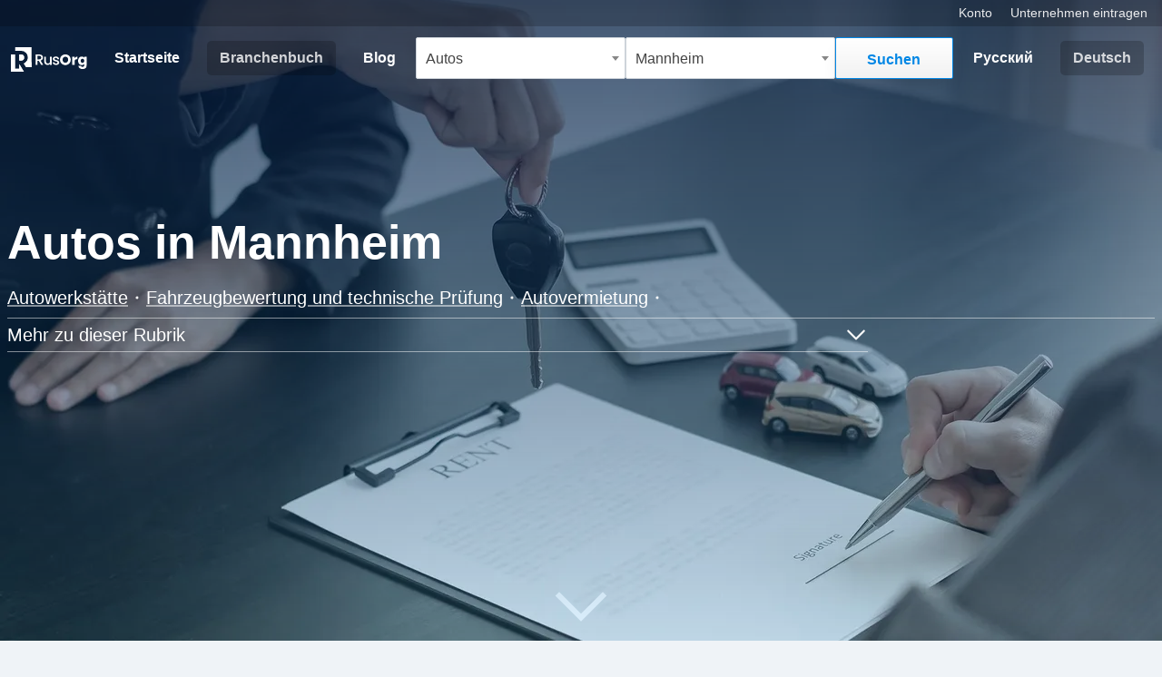

--- FILE ---
content_type: text/html; charset=UTF-8
request_url: https://rusorg.de/c/32/327/de/
body_size: 10701
content:
<!DOCTYPE html>
<html lang="de">
<head>
	<title>Autos in Mannheim - RusOrg.de</title>
	<base href="https://rusorg.de/">
	<meta charset="utf-8">
	<meta name='geo.country' content='DE'>
		<meta name="robots" content="index,follow,max-image-preview:large">
	<meta name="description" content=" in Mannheim">
	<meta name="viewport" content="width=device-width,initial-scale=1">
	<meta name="google-site-verification" content="VClnbrKo83-Q1OEn8_LbDQvjUJssMatOU2jdQsO2kq4" />
	<meta name='ir-site-verification-token' value='-1500841771'>
	            <link rel="canonical" href="https://rusorg.de/c/32/327/de/">
            <link rel="alternate" href="https://rusorg.de/c/32/327/" hreflang="ru" />
            <link rel="alternate" href="https://rusorg.de/c/32/327/de/" hreflang="de" />
            <link rel="alternate" href="https://rusorg.de/c/32/327/" hreflang="x-default" />
            <link rel="icon" href="https://rusorg.de/img/favicon/favicon.ico?v=2" type="image/x-icon">
<link rel="apple-touch-icon" sizes="180x180" href="https://rusorg.de/img/favicon/apple-touch-icon.png?v=2">
<link rel="icon" type="image/png" sizes="32x32" href="https://rusorg.de/img/favicon/favicon-32x32.png?v=2">
<link rel="icon" type="image/png" sizes="16x16" href="https://rusorg.de/img/favicon/favicon-16x16.png?v=2">
<link rel="manifest" href="https://rusorg.de/img/favicon/site.webmanifest">
<link rel="mask-icon" href="https://rusorg.de/img/favicon/safari-pinned-tab.svg" color="#5bbad5">
<meta name="msapplication-TileColor" content="#0182dd">
<meta name="theme-color" content="#0182dd">	<meta property="og:title" content="Autos in Mannheim" />
	<meta property="og:description" content=" in Mannheim" />
		<meta property="og:image" content="https://rusorg.de/img/categories/32/32-640w.webp" />
		<meta property="og:url" content="https://rusorg.de/c/32/327/de/" />
	<meta property="og:type" content="website" />
<!--    <link rel="stylesheet" id="silktide-consent-manager-css" href="cookie/silktide-consent-manager.css">-->
    	<link rel="stylesheet" href="css/bootstrap/bootstrap-custom.min.css?v30">
	<link rel="preload" href="css/base.min.css?v33" as="style" onload="this.rel='stylesheet'"><noscript><link rel="stylesheet" href="css/base.min.css?v33"></noscript><link rel="preload" href="css/header.min.css?v66" as="style" onload="this.rel='stylesheet'"><noscript><link rel="stylesheet" href="css/header.min.css?v66"></noscript><link rel="preload" href="css/org-common.min.css?v6" as="style" onload="this.rel='stylesheet'"><noscript><link rel="stylesheet" href="css/org-common.min.css?v6"></noscript><link rel="preload" href="css/pages/catalog.min.css?v10" as="style" onload="this.rel='stylesheet'"><noscript><link rel="stylesheet" href="css/pages/catalog.min.css?v10"></noscript><link rel="preload" href="css/colors.min.css?v5" as="style" onload="this.rel='stylesheet'"><noscript><link rel="stylesheet" href="css/colors.min.css?v5"></noscript>		<script defer src="js/nav.min.js"></script>
    <!-- Google Tag Manager -->
<script>(function(w,d,s,l,i){w[l]=w[l]||[];w[l].push({'gtm.start':
            new Date().getTime(),event:'gtm.js'});var f=d.getElementsByTagName(s)[0],
        j=d.createElement(s),dl=l!='dataLayer'?'&l='+l:'';j.async=true;j.src=
        'https://www.googletagmanager.com/gtm.js?id='+i+dl;f.parentNode.insertBefore(j,f);
    })(window,document,'script','dataLayer','GTM-TQRD94');</script>
<!-- End Google Tag Manager -->
	<script src="https://code.jquery.com/jquery-3.7.1.min.js" integrity="sha256-/JqT3SQfawRcv/BIHPThkBvs0OEvtFFmqPF/lYI/Cxo=" crossorigin="anonymous"></script>
    	<script src="js/select2-custom.min.js?v3"></script>
	</head><body class="c-page" >
<!-- Google Tag Manager (noscript) -->
<noscript><iframe src="https://www.googletagmanager.com/ns.html?id=GTM-TQRD94"
                  height="0" width="0" style="display:none;visibility:hidden"></iframe></noscript>
<!-- End Google Tag Manager (noscript) -->
<header><div data-nosnippet id="top" class="bg-transparent-2 container-fluid">
	<div class="row d-flex align-items-center">
		<div class="col py-1 px-md-2 px-1 d-md-block d-none">
			<ul class="navbar-nav align-items-end px-2">
				<li class="nav-item fs-0875">
					<a href="https://rusorg.de/user/" class="me-3">
						<span>Konto</span>
					</a>
					<a href="https://rusorg.de/about-c/de/">
						<span>Unternehmen eintragen</span>
					</a>
				</li>
			</ul>
		</div>
	</div>
</div><nav class="navbar navbar-expand-lg navbar-light">
	<div class="header-navbar-container container-fluid py-md-2">
		<a class="navbar-brand me-2" href="https://rusorg.de/">
			<div class="d-block d-md-none">
								<img 
					 height="40" 
					 width="33" 
					 class="img-fluid" 
					 src="https://rusorg.de/img/logo/logo-bildmarke-white.svg" 
					 alt="RusOrg.de">
							</div>
			<div class="d-md-block d-none">
				<img 
					 height="60" 
					 width="179" 
					 class="img-fluid" 
					 src="https://rusorg.de/img/logo/logo_white.svg" 
					 alt="RusOrg.de">
			</div>
		</a>
		<a class="mobile-search" href="#" data-bs-toggle="collapse" data-bs-target="#mobile-search-collapse" aria-controls="mobile-search-collapse" aria-expanded="false" aria-label="Открыть поиск">
	<div id="search" class="flex-grow-1 rounded-1 pe-1 text-truncate">
		<span id="search-placeholder">Wonach suchen Sie?</span>
	</div>
	<div class="d-flex align-items-center">
		<svg xmlns="http://www.w3.org/2000/svg" viewBox="0 0 24 24" width="22" height="22">
			<circle cx="10" cy="10" r="6" stroke="#FFFFFF" stroke-width="2" fill="none"/>
			<line x1="14" y1="14" x2="20" y2="20" stroke="#FFFFFF" stroke-width="2"/>
		</svg>
	</div>
</a>		<button 
				class="custom-navbar-toggler" 
				type="button" 
				data-bs-toggle="collapse" 
				data-bs-target="#navbarNav" 
				aria-controls="navbarNav" 
				aria-expanded="false" 
				aria-label="Toggle navigation">
			<div class="custom-navbar-toggler-icon">
				<div></div>
			</div>
		</button>
		<div class="collapse navbar-collapse" id="navbarNav">
			<ul class="navbar-nav navbar-nav-border-bottom py-2"> <li class="nav-item"> <a class="nav-link " aria-current="page" href="https://rusorg.de/de/"> <span>Startseite</span> </a> </li> <li class="nav-item"> <a class="nav-link  active" href="https://rusorg.de/c/de/"> <span>Branchenbuch</span> </a> </li> <li class="nav-item d-md-none d-block"> <a class="nav-link " href="https://rusorg.de/search/de/"> <span>Suche anhand von Namen</span> </a> </li> <li class="nav-item d-md-none d-block"> <a class="nav-link " href="https://rusorg.de/about/de/"> <span>Über Webseite</span> </a> </li> <li class="nav-item"> <a class="nav-link " href="https://rusorg.de/blog/de/"> <span>Blog</span> </a> </li> </ul> <ul class="navbar-nav navbar-nav-border-bottom mt-1 d-block d-md-none py-2"> <li class="px-2 opacity-75 text-white fs-0875 mb-1"> Für Inhaber </li> <li class="nav-item"> <a class="nav-link " href="https://rusorg.de/user/"><span>Unternehmen eintragen</span></a> </li> <li class="nav-item"> <a class="nav-link " href="https://rusorg.de/user/"><span>Konto</span></a> </li> <li class="nav-item"> <a class="nav-link " href="https://rusorg.de/about-c/"><span>Über Projekt</span></a> </li> <li class="nav-item"> <a class="nav-link " href="https://rusorg.de/contact/"><span>Kontakt</span></a> </li> </ul>  <div class="d-md-none d-block mt-2">  <ul class="navbar-nav d-flex flex-row align-items-center justify-content-center"> <li class="nav-item"> <a rel="alternate" hreflang="ru" title="Auf russische Sprache umschalten" class="nav-link " href="https://rusorg.de/c/32/327/"><span>Русский</span></a> </li> <li class="nav-item"> <a rel="alternate" hreflang="de" title="Переключить на немецкий язык" class="nav-link active disabled" href="https://rusorg.de/c/32/327/de/"><span>Deutsch</span></a> </li> </ul>  </div> 		</div>
				<div class="collapse navbar-collapse mobile-search-collapse w-100" id="mobile-search-collapse">
			<form class="d-flex flex-md-row flex-column mt-md-0 mt-2 w-100" action="./" method="GET">
				<div class="mb-md-0 mb-1 w-100">
	<select class="select2-select text-truncate" id="categories" name="cat_id" required>
					<option value="32" selected="selected">Autos</option>
			</select>
</div>
<div class="mb-md-0 mb-1 w-100">
	<select class="select2-select text-truncate" id="places" name="city_id">
				<option value="327">Mannheim</option>
			</select>
</div>
<div>
	<input type="hidden" name="lang" value="de">
	<input type="hidden" name="type" id="type" value="">
	<input type="hidden" name="org_id" id="org_id" value="">
	<button class="c-btn c-btn-m c-btn-white search-btn" type="submit" name="submit" value="search">
		<span>Suchen</span>
	</button>
</div>
<script>
$(document).ready(function() {
	var current_lang = "de";
	var placeholder_category = current_lang === "de" ? "Rubrik oder Name auswählen" : "Выберите рубрику, название или имя";
	var placeholder_place = current_lang === "de" ? "Ort auswählen " : "Выберите город";
	
    $('#categories').select2({
        placeholder: placeholder_category,
        ajax: {
            url: "modules/search/ajax-categories.php?v69",
            dataType: "json",
            delay: 250,
            data: function (e) {
                return { 
                    q: e.term || '',
					lang: current_lang
                };
            },
            processResults: function (e) {
                return { results: e };
            },
            //cache: true,
			cache: !0,
            error: function(xhr, status, error) {
                console.log('Error:', status, error);
                console.log('Response:', xhr.responseText);
            }
        },
        minimumInputLength: 0,
        templateResult: formatResult,
        templateSelection: formatSelection,
		escapeMarkup: function (markup) { return markup; }
    });
	$("#places").select2({
		placeholder: placeholder_place,
		ajax: {
			url: "modules/search/ajax-places.php?v11",
			dataType: "json",
			delay: 250,
            data: function (e) {
                return { 
                    q: e.term || '',
					lang: current_lang
                };
            },
			processResults: function (e) {
				return { results: e };
			},
			//cache: true,
			cache: !0,
            error: function(xhr, status, error) {
                console.log('Error:', status, error);
                console.log('Response:', xhr.responseText);
            }
		},
		minimumInputLength: 0,
	});

    function formatResult(item) {
        if (!item.id) {
            return item.text;
        }

       	var $result = $('<div>' + item.text + '</div>');
        if (item.type === 'ORG' && item.subtitle) {
            $result.append('<div class="fs-0875">' + item.subtitle + '</div>');
        } else if(item.type === 'CAT' && current_lang != "de") {
			$result.append('<div class="fs-0875">' + item.subtitle + '</div>');
		}
        return $result;
    }

    function formatSelection(item) {
        // Setze die Werte in den versteckten Inputs beim manuellen Auswählen einer Option
        $('#type').val(item.type);
        $('#org_id').val(item.org_id);
        return item.text;
    }
});
</script>			</form>
		</div>
				<div class="d-md-flex d-none">
			 <ul class="navbar-nav d-flex flex-row align-items-center justify-content-center"> <li class="nav-item"> <a rel="alternate" hreflang="ru" title="Auf russische Sprache umschalten" class="nav-link " href="https://rusorg.de/c/32/327/"><span>Русский</span></a> </li> <li class="nav-item"> <a rel="alternate" hreflang="de" title="Переключить на немецкий язык" class="nav-link active disabled" href="https://rusorg.de/c/32/327/de/"><span>Deutsch</span></a> </li> </ul> 		</div>
			</div>
</nav></header><div id="hero" class="position-relative bg-main-blue">
	    <img
        class="hero-img "
        data-src="https://rusorg.de/img/categories/32/32-640w.webp"
        srcset="https://rusorg.de/img/categories/32/32-640w.webp 640w, https://rusorg.de/img/categories/32/32-1280w.webp 1280w, https://rusorg.de/img/categories/32/32-1920w.webp 1920w"
		sizes="100vw" 
        src="https://rusorg.de/img/categories/32/32-640w.webp"
        width="1920" height="1080"
        alt="Autos in Mannheim">
    <div class="angle-down"></div>	<div class="content position-relative">
		<div class="container-xxl title-container pt-1 px-2">
							<h1 class="text-white mb-0">Autos in Mannheim</h1>
				<div class="accordion-item linked-categories collapse-faq border-bottom border-white border-opacity-50 py-md-2 py-1">
    <div class="d-flex align-items-center pt-md-1 pt-0">
        <div class="flex-fill">
            <ul class="d-flex flex-wrap list-unstyled mb-0">
										<li class="d-flex align-items-center pt-md-1 pt-0">
							<a class="text-white-50 text-decoration-underline" href="https://rusorg.de/c/13/327/de/">
								<span class="text-white">Autowerkstätte</span>
							</a>
							<svg width="4" height="4" viewBox="0 0 4 4" class="mx-md-2 mx-1" xmlns="http://www.w3.org/2000/svg"><circle cx="2" cy="2" r="1.5" fill="white"></circle></svg>						</li>
											<li class="d-flex align-items-center pt-md-1 pt-0">
							<a class="text-white-50 text-decoration-underline" href="https://rusorg.de/c/75/327/de/">
								<span class="text-white">Fahrzeugbewertung und technische Prüfung</span>
							</a>
							<svg width="4" height="4" viewBox="0 0 4 4" class="mx-md-2 mx-1" xmlns="http://www.w3.org/2000/svg"><circle cx="2" cy="2" r="1.5" fill="white"></circle></svg>						</li>
											<li class="d-flex align-items-center pt-md-1 pt-0">
							<a class="text-white-50 text-decoration-underline" href="https://rusorg.de/c/82/327/de/">
								<span class="text-white">Autovermietung</span>
							</a>
							<svg width="4" height="4" viewBox="0 0 4 4" class="mx-md-2 mx-1" xmlns="http://www.w3.org/2000/svg"><circle cx="2" cy="2" r="1.5" fill="white"></circle></svg>						</li>
					            </ul>
        </div>
		    </div>
	</div><div class="col-md-9 collapse-faq">
		<div class="border-bottom border-white border-opacity-50 py-1">
		<a class="text-white d-flex align-items-center" data-bs-toggle="collapse" href="#moreAboutCat" role="button" aria-expanded="false" aria-controls="moreAboutCat">
			<span class="w-100">Mehr zu dieser Rubrik</span>
			<i class="svg-icon collapse-icon ms-1 d-flex fill-white"><svg xmlns="http://www.w3.org/2000/svg" viewBox="0 0 24 24"><path d="M3.293 7.293a1 1 0 0 1 1.414 0L12 14.586l7.293-7.293a1 1 0 1 1 1.414 1.414l-8 8a1 1 0 0 1-1.414 0l-8-8a1 1 0 0 1 0-1.414Z"></path></svg></i>		</a>
		<div class="accordion-collapse collapse text-white pt-2 pt-md-3" id="moreAboutCat" data-bs-parent=".collapse-faq">
						<p class="mb-1 mb-md-3">Um mehr über eine Organisation zu erfahren, gehen Sie auf die Detailseite, indem Sie auf dem entsprechenden Profil auf die Schaltfläche "Zum Profil" klicken.</p>
		</div>
	</div>
	</div>
		</div>
	</div>

</div>
<div class="container mb-5 px-md-2 px-1">
	<div class="row g-0">
		<div class="col-lg catalog-main mb-3">
		<div class="ad-block d-md-none d-block col-12 mt-2">
    <div id="AADIV47"></div><script>/* cat. before pag. */ var k=decodeURIComponent(document.cookie),ca=k.split(';'),psc="";for(var i=0;i<ca.length;i++){var c=ca[i];while(c.charAt(0)==' ') c=c.substring(1);if (c.indexOf("adcapban")==0)psc+=(psc==""?"":",")+c.replace("adcapban","").replace("=",",");}var s = document.createElement("script");s.src = "https://rusorg.de/amb/ser.php?t=AADIV47"+String.fromCharCode(38)+"f=47"+String.fromCharCode(38)+"psc=" + psc;document.head.appendChild(s);</script></div>	<div class="col-12 px-1 py-md-3 py-2">
		<ul class="breadcrumb list-unstyledpy-md-1 py-0"itemscope itemtype="https://schema.org/BreadcrumbList"><li class="breadcrumb-item position-relative first-crumb"><a href="https://rusorg.de/de/">Startseite</a></li><li class="breadcrumb-item position-relative"itemprop="itemListElement"itemscope itemtype="https://schema.org/ListItem"><a href="https://rusorg.de/c/de/"itemprop="item"><span itemprop="name">Branchenbuch</span></a><meta content="1"itemprop="position"></li><li class="breadcrumb-item position-relative d-none d-md-block"itemprop="itemListElement"itemscope itemtype="https://schema.org/ListItem"><a href="https://rusorg.de/c/0/2/de/"itemprop="item"title="Unternehmen in Baden-Württemberg"><span itemprop="name">Baden-Württemberg</span></a><meta content="2"itemprop="position"></li><li class="breadcrumb-item position-relative"itemprop="itemListElement"itemscope itemtype="https://schema.org/ListItem"><a href="https://rusorg.de/c/0/327/"itemprop="item"title="Unternehmen in Mannheim"><span itemprop="name">Mannheim</span></a><meta content="3"itemprop="position"></li><li class="breadcrumb-item position-relativelast-crumb"itemprop="itemListElement"itemscope itemtype="https://schema.org/ListItem"><a href="https://rusorg.de/c/32/327/de/"itemprop="item"><span itemprop="name">Autos in Mannheim</span></a><meta content="4"itemprop="position"></li><li class="d-md-block d-none bc-link"><a href="https://rusorg.de/c/32/2/de/"><span>Autos in Baden-Württemberg</span></a></li><li class="d-md-block d-none bc-link"><a href="https://rusorg.de/c/32/0/de/"><span>Autos in Deutschland</span></a></li></ul>	</div>
			<div class="row g-0">
			<div class="org-preview position-relative col-12 mb-3" itemscope itemtype="http://schema.org/Organization">
    	<div class="bg-white shadow-sm p-0 p-md-2 border border-0 ">
				<div class="row g-0">
						<div class="col p-3 p-md-2">
				<div class="col-12">
	<h3 class="fs-125 d-inline-block me-1 mb-1" itemprop="name">
		<a href="https://rusorg.de/org/1410/de/">
			Evro Bus GmbH		</a>
	</h3>
	<h4 class="h6">Autovermietung in Mannheim</h4>
	<span class="d-none" >Autovermietung</span>
		</div><div class="mt-2">
	<div class="row gx-1 mb-1">
		<div class="col-auto">
			<a class="me-2 mb-md-0 mb-2" href="https://rusorg.de/org/1410/de/?open_phone=true">
                                <img width="15" height="15" src="https://rusorg.de/icons/fontawesome/solid/phone.svg" class="filter-grey me-1 lazyload" alt="Telefon">                Telefon            </a>
		</div>
			</div>
</div>

<div class="mt-2">
	<div class="row g-2 fs-0875">
		<div class="col-auto d-flex align-items-center min-width-25px">
			<img width="11" height="14" src="https://rusorg.de/icons/fontawesome/solid/location-pin.svg" class="filter-grey lazyload" alt="Adresse">		</div>
		<div class="col " itemprop="address" itemscope itemtype="https://schema.org/PostalAddress">
                                                <span itemprop="streetAddress">Ida-Dehmel-Ring 10</span>,
                                <span itemprop="postalCode">68309 </span>
                                    <span itemprop="addressLocality">Mannheim</span>
                            		</div>
	</div>
</div>
<div class="row mt-3 gx-1">
        <div class="col">
        <a
            class="c-btn-simple"
            itemprop="url"            href="https://rusorg.de/org/1410/de/">
            <span>Zum Profil</span>
            <img
                src="https://rusorg.de/icons/fontawesome/solid/angle-right.svg"
                width="9"
                height="15"
                class="filter-grey lazyload"
                alt="Zum Profil">
        </a>
    </div>
</div>			</div>
		</div>
	</div>
</div>			</div>
		<div class="row g-0">
	<div class="col-12 mt-md-3 mt-2 mb-2 px-2">
		<h4 class="h5 lh-16">
			Autos in der Nähe von Mannheim 
		</h4>
	</div>
</div>
<div class="row g-0">
	<div class="org-preview position-relative col-12 mb-3" itemscope itemtype="http://schema.org/Organization">
    	<div class="bg-white shadow-sm p-0 p-md-2 border border-0 ">
				<div class="row g-0">
						<div class="col p-3 p-md-2">
				<div class="col-12">
	<h3 class="fs-125 d-inline-block me-1 mb-1" itemprop="name">
		<a href="https://rusorg.de/org/642/de/">
			Dipl.-Ing. Jerzy Chareza KFZ-Ingenieurbüro		</a>
	</h3>
	<h4 class="h6">Autowerkstatt in Frankfurt am Main</h4>
	<span class="d-none" >Autowerkstatt</span>
		<div class="d-inline-block fs-0875 rounded-1 border border-main-blue text-main-blue px-1">
		71,6 km von Mannheim	</div>
		</div><div class="mt-2">
	<div class="row gx-1 mb-1">
		<div class="col-auto">
			<a class="me-2 mb-md-0 mb-2" href="https://rusorg.de/org/642/de/?open_phone=true">
                                <img width="15" height="15" src="https://rusorg.de/icons/fontawesome/solid/phone.svg" class="filter-grey me-1 lazyload" alt="Telefon">                Telefon            </a>
		</div>
			</div>
</div>

<div class="mt-2">
	<div class="row g-2 fs-0875">
		<div class="col-auto d-flex align-items-center min-width-25px">
			<img width="11" height="14" src="https://rusorg.de/icons/fontawesome/solid/location-pin.svg" class="filter-grey lazyload" alt="Adresse">		</div>
		<div class="col " itemprop="address" itemscope itemtype="https://schema.org/PostalAddress">
                                                <span itemprop="streetAddress">Ackermannstraße 43</span>,
                                <span itemprop="postalCode">60326 </span>
                                    <span itemprop="addressLocality">Frankfurt am Main</span>
                            		</div>
	</div>
</div>
<div class="row mt-3 gx-1">
        <div class="col">
        <a
            class="c-btn-simple"
            itemprop="url"            href="https://rusorg.de/org/642/de/">
            <span>Zum Profil</span>
            <img
                src="https://rusorg.de/icons/fontawesome/solid/angle-right.svg"
                width="9"
                height="15"
                class="filter-grey lazyload"
                alt="Zum Profil">
        </a>
    </div>
</div>			</div>
		</div>
	</div>
</div><div class="org-preview position-relative col-12 mb-3" itemscope itemtype="http://schema.org/Organization">
    	<div class="bg-white shadow-sm p-0 p-md-2 border border-0 ">
				<div class="row g-0">
						<div class="col p-3 p-md-2">
				<div class="col-12">
	<h3 class="fs-125 d-inline-block me-1 mb-1" itemprop="name">
		<a href="https://rusorg.de/org/1385/de/">
			KFZ-Prüfstelle Klassikstadt		</a>
	</h3>
	<h4 class="h6">Fahrzeugbewertung und technische Prüfung in Frankfurt am Main</h4>
	<span class="d-none" >Fahrzeugbewertung und technische Prüfung</span>
		<div class="d-inline-block fs-0875 rounded-1 border border-main-blue text-main-blue px-1">
		71,6 km von Mannheim	</div>
		</div><div class="mt-2">
	<div class="row gx-1 mb-1">
		<div class="col-auto">
			<a class="me-2 mb-md-0 mb-2" href="https://rusorg.de/org/1385/de/?open_phone=true">
                                <img width="15" height="15" src="https://rusorg.de/icons/fontawesome/solid/phone.svg" class="filter-grey me-1 lazyload" alt="Telefon">                Telefon            </a>
		</div>
			</div>
</div>

<div class="mt-2">
	<div class="row g-2 fs-0875">
		<div class="col-auto d-flex align-items-center min-width-25px">
			<img width="11" height="14" src="https://rusorg.de/icons/fontawesome/solid/location-pin.svg" class="filter-grey lazyload" alt="Adresse">		</div>
		<div class="col " itemprop="address" itemscope itemtype="https://schema.org/PostalAddress">
                                                <span itemprop="streetAddress">Orber Str. 4A</span>,
                                <span itemprop="postalCode">60386 </span>
                                    <span itemprop="addressLocality">Frankfurt am Main</span>
                            		</div>
	</div>
</div>
<div class="row mt-3 gx-1">
        <div class="col">
        <a
            class="c-btn-simple"
            itemprop="url"            href="https://rusorg.de/org/1385/de/">
            <span>Zum Profil</span>
            <img
                src="https://rusorg.de/icons/fontawesome/solid/angle-right.svg"
                width="9"
                height="15"
                class="filter-grey lazyload"
                alt="Zum Profil">
        </a>
    </div>
</div>			</div>
		</div>
	</div>
</div><div class="org-preview position-relative col-12 mb-3" itemscope itemtype="http://schema.org/Organization">
    	<div class="bg-white shadow-sm p-0 p-md-2 border border-0 ">
				<div class="row g-0">
						<div class="col p-3 p-md-2">
				<div class="col-12">
	<h3 class="fs-125 d-inline-block me-1 mb-1" itemprop="name">
		<a href="https://rusorg.de/org/2085/de/">
			S.O.S. Kfz-Ingenieurbüro		</a>
	</h3>
	<h4 class="h6">Fahrzeugbewertung und technische Prüfung in Friedberg (Hessen)</h4>
	<span class="d-none" >Fahrzeugbewertung und technische Prüfung</span>
		<div class="d-inline-block fs-0875 rounded-1 border border-main-blue text-main-blue px-1">
		98,2 km von Mannheim	</div>
		</div><div class="mt-2">
	<div class="row gx-1 mb-1">
		<div class="col-auto">
			<a class="me-2 mb-md-0 mb-2" href="https://rusorg.de/org/2085/de/?open_phone=true">
                                <img width="15" height="15" src="https://rusorg.de/icons/fontawesome/solid/phone.svg" class="filter-grey me-1 lazyload" alt="Telefon">                Telefon            </a>
		</div>
			</div>
</div>

<div class="mt-2">
	<div class="row g-2 fs-0875">
		<div class="col-auto d-flex align-items-center min-width-25px">
			<img width="11" height="14" src="https://rusorg.de/icons/fontawesome/solid/location-pin.svg" class="filter-grey lazyload" alt="Adresse">		</div>
		<div class="col " itemprop="address" itemscope itemtype="https://schema.org/PostalAddress">
                                                <span itemprop="streetAddress">Florstädter Str. 55A</span>,
                                <span itemprop="postalCode">61169 </span>
                                    <span itemprop="addressLocality">Friedberg (Hessen)</span>
                            		</div>
	</div>
</div>
<div class="row mt-3 gx-1">
        <div class="col">
        <a
            class="c-btn-simple"
            itemprop="url"            href="https://rusorg.de/org/2085/de/">
            <span>Zum Profil</span>
            <img
                src="https://rusorg.de/icons/fontawesome/solid/angle-right.svg"
                width="9"
                height="15"
                class="filter-grey lazyload"
                alt="Zum Profil">
        </a>
    </div>
</div>			</div>
		</div>
	</div>
</div><div class="org-preview position-relative col-12 mb-3" itemscope itemtype="http://schema.org/Organization">
    	<div class="bg-white shadow-sm p-0 p-md-2 border border-0 ">
				<div class="row g-0">
						<div class="col p-3 p-md-2">
				<div class="col-12">
	<h3 class="fs-125 d-inline-block me-1 mb-1" itemprop="name">
		<a href="https://rusorg.de/org/2592/de/">
			AVE Car &amp; Truck Service		</a>
	</h3>
	<h4 class="h6">Autowerkstatt in Bad Neuenahr-Ahrweiler</h4>
	<span class="d-none" >Autowerkstatt</span>
		<div class="d-inline-block fs-0875 rounded-1 border border-main-blue text-main-blue px-1">
		153,1 km von Mannheim	</div>
		</div><div class="mt-2">
	<div class="row gx-1 mb-1">
		<div class="col-auto">
			<a class="me-2 mb-md-0 mb-2" href="https://rusorg.de/org/2592/de/?open_phone=true">
                                <img width="15" height="15" src="https://rusorg.de/icons/fontawesome/solid/phone.svg" class="filter-grey me-1 lazyload" alt="Telefon">                Telefon            </a>
		</div>
			</div>
</div>

<div class="mt-2">
	<div class="row g-2 fs-0875">
		<div class="col-auto d-flex align-items-center min-width-25px">
			<img width="11" height="14" src="https://rusorg.de/icons/fontawesome/solid/location-pin.svg" class="filter-grey lazyload" alt="Adresse">		</div>
		<div class="col " itemprop="address" itemscope itemtype="https://schema.org/PostalAddress">
                                                <span itemprop="streetAddress">Greener Weg 14</span>,
                                <span itemprop="postalCode">53474 </span>
                                    <span itemprop="addressLocality">Bad Neuenahr-Ahrweiler</span>
                            		</div>
	</div>
</div>
<div class="row mt-3 gx-1">
        <div class="col-auto mb-md-0 mb-1">
        <a
            class="c-btn-simple"
            itemprop="url"            href="https://rusorg.de/org/2592/de/?open_messenger=true">
            <img
                src="https://rusorg.de/icons/fontawesome/solid/paper-plane.svg"
                width="20"
                height="14"
                class="filter-grey lazyload"
                alt="Nachricht schreiben">
            <span>Nachricht schreiben</span>
        </a>
    </div>
        <div class="col">
        <a
            class="c-btn-simple"
            itemprop="url"            href="https://rusorg.de/org/2592/de/">
            <span>Zum Profil</span>
            <img
                src="https://rusorg.de/icons/fontawesome/solid/angle-right.svg"
                width="9"
                height="15"
                class="filter-grey lazyload"
                alt="Zum Profil">
        </a>
    </div>
</div>			</div>
		</div>
	</div>
</div><div class="col-12 mb-3">
		<div id="AADIV52"></div><script>/* cat. add. result */ var k=decodeURIComponent(document.cookie),ca=k.split(';'),psc="";for(var i=0;i<ca.length;i++){var c=ca[i];while(c.charAt(0)==' ') c=c.substring(1);if (c.indexOf("adcapban")==0)psc+=(psc==""?"":",")+c.replace("adcapban","").replace("=",",");}var s = document.createElement("script");s.src = "https://rusorg.de/amb/ser.php?t=AADIV52"+String.fromCharCode(38)+"f=52"+String.fromCharCode(38)+"psc=" + psc;document.head.appendChild(s);</script>
	</div><div class="org-preview position-relative col-12 mb-3" itemscope itemtype="http://schema.org/Organization">
    	<div class="bg-white shadow-sm p-0 p-md-2 border border-0 ">
				<div class="row g-0">
						<div class="col p-3 p-md-2">
				<div class="col-12">
	<h3 class="fs-125 d-inline-block me-1 mb-1" itemprop="name">
		<a href="https://rusorg.de/org/2076/de/">
			VIP Transfer Köln		</a>
	</h3>
	<h4 class="h6">Autovermietung in Köln</h4>
	<span class="d-none" >Autovermietung</span>
		<div class="d-inline-block fs-0875 rounded-1 border border-main-blue text-main-blue px-1">
		193,5 km von Mannheim	</div>
		</div><div class="mt-2">
	<div class="row gx-1 mb-1">
		<div class="col-auto">
			<a class="me-2 mb-md-0 mb-2" href="https://rusorg.de/org/2076/de/?open_phone=true">
                                <img width="15" height="15" src="https://rusorg.de/icons/fontawesome/solid/phone.svg" class="filter-grey me-1 lazyload" alt="Telefon">                Telefon            </a>
		</div>
			</div>
</div>

<div class="mt-2">
	<div class="row g-2 fs-0875">
		<div class="col-auto d-flex align-items-center min-width-25px">
			<img width="11" height="14" src="https://rusorg.de/icons/fontawesome/solid/location-pin.svg" class="filter-grey lazyload" alt="Adresse">		</div>
		<div class="col " itemprop="address" itemscope itemtype="https://schema.org/PostalAddress">
                                                <span itemprop="streetAddress">Max-Planck-Straße 11</span>,
                                <span itemprop="postalCode">50858 </span>
                                    <span itemprop="addressLocality">Köln</span>
                            		</div>
	</div>
</div>
<div class="row mt-3 gx-1">
        <div class="col">
        <a
            class="c-btn-simple"
            itemprop="url"            href="https://rusorg.de/org/2076/de/">
            <span>Zum Profil</span>
            <img
                src="https://rusorg.de/icons/fontawesome/solid/angle-right.svg"
                width="9"
                height="15"
                class="filter-grey lazyload"
                alt="Zum Profil">
        </a>
    </div>
</div>			</div>
		</div>
	</div>
</div><div class="org-preview position-relative col-12 mb-3" itemscope itemtype="http://schema.org/Organization">
    	<div class="bg-white shadow-sm p-0 p-md-2 border border-0 ">
				<div class="row g-0">
						<div class="col p-3 p-md-2">
				<div class="col-12">
	<h3 class="fs-125 d-inline-block me-1 mb-1" itemprop="name">
		<a href="https://rusorg.de/org/2077/de/">
			Luxtransfer - exclusive in Motion		</a>
	</h3>
	<h4 class="h6">Autovermietung in Köln</h4>
	<span class="d-none" >Autovermietung</span>
		<div class="d-inline-block fs-0875 rounded-1 border border-main-blue text-main-blue px-1">
		193,5 km von Mannheim	</div>
		</div><div class="mt-2">
	<div class="row gx-1 mb-1">
		<div class="col-auto">
			<a class="me-2 mb-md-0 mb-2" href="https://rusorg.de/org/2077/de/?open_phone=true">
                                <img width="15" height="15" src="https://rusorg.de/icons/fontawesome/solid/phone.svg" class="filter-grey me-1 lazyload" alt="Telefon">                Telefon            </a>
		</div>
			</div>
</div>

<div class="mt-2">
	<div class="row g-2 fs-0875">
		<div class="col-auto d-flex align-items-center min-width-25px">
			<img width="11" height="14" src="https://rusorg.de/icons/fontawesome/solid/location-pin.svg" class="filter-grey lazyload" alt="Adresse">		</div>
		<div class="col " itemprop="address" itemscope itemtype="https://schema.org/PostalAddress">
                                                <span itemprop="streetAddress">An der Alten Post 6</span>,
                                <span itemprop="postalCode">50859 </span>
                                    <span itemprop="addressLocality">Köln</span>
                            		</div>
	</div>
</div>
<div class="row mt-3 gx-1">
        <div class="col">
        <a
            class="c-btn-simple"
            itemprop="url"            href="https://rusorg.de/org/2077/de/">
            <span>Zum Profil</span>
            <img
                src="https://rusorg.de/icons/fontawesome/solid/angle-right.svg"
                width="9"
                height="15"
                class="filter-grey lazyload"
                alt="Zum Profil">
        </a>
    </div>
</div>			</div>
		</div>
	</div>
</div><div class="org-preview position-relative col-12 mb-3" itemscope itemtype="http://schema.org/Organization">
    	<div class="bg-white shadow-sm p-0 p-md-2 border border-0 ">
				<div class="row g-0">
						<div class="col p-3 p-md-2">
				<div class="col-12">
	<h3 class="fs-125 d-inline-block me-1 mb-1" itemprop="name">
		<a href="https://rusorg.de/org/519/de/">
			KFZ Alexander Schumann		</a>
	</h3>
	<h4 class="h6">Autowerkstatt in Dortmund</h4>
	<span class="d-none" >Autowerkstatt</span>
		<div class="d-inline-block fs-0875 rounded-1 border border-main-blue text-main-blue px-1">
		236,2 km von Mannheim	</div>
		</div><div class="mt-2">
	<div class="row gx-1 mb-1">
		<div class="col-auto">
			<a class="me-2 mb-md-0 mb-2" href="https://rusorg.de/org/519/de/?open_phone=true">
                                <img width="15" height="15" src="https://rusorg.de/icons/fontawesome/solid/phone.svg" class="filter-grey me-1 lazyload" alt="Telefon">                Telefon            </a>
		</div>
			</div>
</div>

<div class="mt-2">
	<div class="row g-2 fs-0875">
		<div class="col-auto d-flex align-items-center min-width-25px">
			<img width="11" height="14" src="https://rusorg.de/icons/fontawesome/solid/location-pin.svg" class="filter-grey lazyload" alt="Adresse">		</div>
		<div class="col " itemprop="address" itemscope itemtype="https://schema.org/PostalAddress">
                                                <span itemprop="streetAddress">Ostermannstraße 1 - 3</span>,
                                <span itemprop="postalCode">44147 </span>
                                    <span itemprop="addressLocality">Dortmund</span>
                            		</div>
	</div>
</div>
<div class="row mt-3 gx-1">
        <div class="col">
        <a
            class="c-btn-simple"
            itemprop="url"            href="https://rusorg.de/org/519/de/">
            <span>Zum Profil</span>
            <img
                src="https://rusorg.de/icons/fontawesome/solid/angle-right.svg"
                width="9"
                height="15"
                class="filter-grey lazyload"
                alt="Zum Profil">
        </a>
    </div>
</div>			</div>
		</div>
	</div>
</div><div class="org-preview position-relative col-12 mb-3" itemscope itemtype="http://schema.org/Organization">
    	<div class="bg-white shadow-sm p-0 p-md-2 border border-0 ">
				<div class="row g-0">
						<div class="col p-3 p-md-2">
				<div class="col-12">
	<h3 class="fs-125 d-inline-block me-1 mb-1" itemprop="name">
		<a href="https://rusorg.de/org/2075/de/">
			Kfz-Sachverständigenbüro &quot;ALGO&quot;		</a>
	</h3>
	<h4 class="h6">Fahrzeugbewertung und technische Prüfung in Dortmund</h4>
	<span class="d-none" >Fahrzeugbewertung und technische Prüfung</span>
		<div class="d-inline-block fs-0875 rounded-1 border border-main-blue text-main-blue px-1">
		236,2 km von Mannheim	</div>
		</div><div class="mt-2">
	<div class="row gx-1 mb-1">
		<div class="col-auto">
			<a class="me-2 mb-md-0 mb-2" href="https://rusorg.de/org/2075/de/?open_phone=true">
                                <img width="15" height="15" src="https://rusorg.de/icons/fontawesome/solid/phone.svg" class="filter-grey me-1 lazyload" alt="Telefon">                Telefon            </a>
		</div>
			</div>
</div>

<div class="mt-2">
	<div class="row g-2 fs-0875">
		<div class="col-auto d-flex align-items-center min-width-25px">
			<img width="11" height="14" src="https://rusorg.de/icons/fontawesome/solid/location-pin.svg" class="filter-grey lazyload" alt="Adresse">		</div>
		<div class="col " itemprop="address" itemscope itemtype="https://schema.org/PostalAddress">
                                                <span itemprop="streetAddress">Im Spähenfelde 51</span>,
                                <span itemprop="postalCode">44143 </span>
                                    <span itemprop="addressLocality">Dortmund</span>
                            		</div>
	</div>
</div>
<div class="row mt-3 gx-1">
        <div class="col">
        <a
            class="c-btn-simple"
            itemprop="url"            href="https://rusorg.de/org/2075/de/">
            <span>Zum Profil</span>
            <img
                src="https://rusorg.de/icons/fontawesome/solid/angle-right.svg"
                width="9"
                height="15"
                class="filter-grey lazyload"
                alt="Zum Profil">
        </a>
    </div>
</div>			</div>
		</div>
	</div>
</div><div class="org-preview position-relative col-12 mb-3" itemscope itemtype="http://schema.org/Organization">
    	<div class="bg-white shadow-sm p-0 p-md-2 border border-0 ">
				<div class="row g-0">
						<div class="col p-3 p-md-2">
				<div class="col-12">
	<h3 class="fs-125 d-inline-block me-1 mb-1" itemprop="name">
		<a href="https://rusorg.de/org/147/de/">
			Fahrschule Artur Schmohr		</a>
	</h3>
	<h4 class="h6">Autowerkstatt in Nürnberg</h4>
	<span class="d-none" >Autowerkstatt</span>
		<div class="d-inline-block fs-0875 rounded-1 border border-main-blue text-main-blue px-1">
		188,2 km von Mannheim	</div>
		</div><div class="mt-2">
	<div class="row gx-1 mb-1">
		<div class="col-auto">
			<a class="me-2 mb-md-0 mb-2" href="https://rusorg.de/org/147/de/?open_phone=true">
                                <img width="15" height="15" src="https://rusorg.de/icons/fontawesome/solid/phone.svg" class="filter-grey me-1 lazyload" alt="Telefon">                Telefon            </a>
		</div>
			</div>
</div>

<div class="mt-2">
	<div class="row g-2 fs-0875">
		<div class="col-auto d-flex align-items-center min-width-25px">
			<img width="11" height="14" src="https://rusorg.de/icons/fontawesome/solid/location-pin.svg" class="filter-grey lazyload" alt="Adresse">		</div>
		<div class="col " itemprop="address" itemscope itemtype="https://schema.org/PostalAddress">
                                                <span itemprop="streetAddress">Am Plarer 8</span>,
                                <span itemprop="postalCode">90429 </span>
                                    <span itemprop="addressLocality">Nürnberg</span>
                            		</div>
	</div>
</div>
<div class="row mt-3 gx-1">
        <div class="col">
        <a
            class="c-btn-simple"
            itemprop="url"            href="https://rusorg.de/org/147/de/">
            <span>Zum Profil</span>
            <img
                src="https://rusorg.de/icons/fontawesome/solid/angle-right.svg"
                width="9"
                height="15"
                class="filter-grey lazyload"
                alt="Zum Profil">
        </a>
    </div>
</div>			</div>
		</div>
	</div>
</div><div class="col-12">
		<div id="AADIV53"></div><script>/* cat.add.res.bottom */ var k=decodeURIComponent(document.cookie),ca=k.split(';'),psc="";for(var i=0;i<ca.length;i++){var c=ca[i];while(c.charAt(0)==' ') c=c.substring(1);if (c.indexOf("adcapban")==0)psc+=(psc==""?"":",")+c.replace("adcapban","").replace("=",",");}var s = document.createElement("script");s.src = "https://rusorg.de/amb/ser.php?t=AADIV53"+String.fromCharCode(38)+"f=53"+String.fromCharCode(38)+"psc=" + psc;document.head.appendChild(s);</script>
	</div></div>
		</div>
		<div class="col-12 sidebar ps-md-3 p-0 mt-md-5 mt-0">
			<div class="row g-0">
				<div class="col-12 bg-white border mb-4">
		<div class="p-3">
					<h3 class="h5">Fakten über Mannheim</h3>
			<div class="mb-3">
				<div class="mb-1">
					Gesamtbevölkerung:
					<div>
						<span>308353</span>
												<span>(01.2021)</span>
					</div>
				</div>
									<div>
						Russischsprachige Bevölkerung:
						<div class="mb-1">
							<span>etwa 3000														<span class="text-muted">(01.2021)</span>
						</div>
						<div class="fs-0875 text-muted">Die Angaben zur Anzahl der russischsprachigen Personen umfassen auch Staatsangehörige der GUS und sind inoffiziell und ungenau.</div>
					</div>
							</div>
			</div>
</div>
			</div>
		</div>
	</div>
</div>
<script>
document.querySelectorAll('.accordion-collapse').forEach(function(item) {
    item.addEventListener('show.bs.collapse', function () {
        const icon = this.previousElementSibling.querySelector('.svg-icon');
        icon.classList.add('rotated');  // Icon wird gedreht, wenn es geöffnet wird
    });
    item.addEventListener('hide.bs.collapse', function () {
        const icon = this.previousElementSibling.querySelector('.svg-icon');
        icon.classList.remove('rotated');  // Icon wird zurückgedreht, wenn es geschlossen wird
    });
});
</script><footer>
    <div class="container-fluid pt-md-5 pb-md-3">
        <div class="container pt-3 pb-0 pb-md-3">
			<div class="row justify-content-center py-3">
				<div class="col-md-8">
					<div class="row">
						<div class="col-auto">
							<a href="https://rusorg.de/">
								<img 
								src="https://rusorg.de/img/logo/logo-bildmarke-white.svg?v1" 
								class="img-fluid lazyload"
								load="lazy"
								width="67" height="80" 
								alt="RusOrg.de Branchenbuch">
							</a>
						</div>
						<div class="col d-flex align-items-center">
							RusOrg.de vereint mehr als 1800 Dienstleister und Unternehmen, die Dienstleistungen in Deutschland auf Russisch anbieten						</div>
					</div>
				</div>
			</div>
            <div class="row py-4">
				<div class="col-md-6">
						<h5 class="text-white fw-normal">Branchenbuch</h5>
	<ul class="list-unstyled row">
		<li class="col-6 col-md-4">
			<a class="d-flex align-items-center" href="https://rusorg.de/search/de/">
				<span class="me-1">Suche</span>
			</a>
		</li>
					<li class="col-6 col-md-4">
				<a href="https://rusorg.de/c/32/128/de/">Berlin</a>
			</li>
					<li class="col-6 col-md-4">
				<a href="https://rusorg.de/c/32/702/de/">Hamburg</a>
			</li>
					<li class="col-6 col-md-4">
				<a href="https://rusorg.de/c/32/4332/de/">München</a>
			</li>
					<li class="col-6 col-md-4">
				<a href="https://rusorg.de/c/32/415/de/">Köln</a>
			</li>
					<li class="col-6 col-md-4">
				<a href="https://rusorg.de/c/32/570/de/">Frankfurt am Main</a>
			</li>
					<li class="col-6 col-md-4">
				<a href="https://rusorg.de/c/32/925/de/">Stuttgart</a>
			</li>
					<li class="col-6 col-md-4">
				<a href="https://rusorg.de/c/32/469/de/">Düsseldorf</a>
			</li>
					<li class="col-6 col-md-4">
				<a href="https://rusorg.de/c/32/1433/de/">Leipzig</a>
			</li>
					<li class="col-6 col-md-4">
				<a href="https://rusorg.de/c/32/212/de/">Dortmund</a>
			</li>
					<li class="col-6 col-md-4">
				<a href="https://rusorg.de/c/32/2759/de/">Essen</a>
			</li>
					<li class="col-6 col-md-4">
				<a href="https://rusorg.de/c/32/481/de/">Bremen</a>
			</li>
					<li class="col-6 col-md-4">
				<a href="https://rusorg.de/c/32/2411/de/">Dresden</a>
			</li>
					<li class="col-6 col-md-4">
				<a href="https://rusorg.de/c/32/1485/de/">Hannover</a>
			</li>
					<li class="col-6 col-md-4">
				<a href="https://rusorg.de/c/32/2124/de/">Nürnberg</a>
			</li>
					<li class="col-6 col-md-4">
				<a href="https://rusorg.de/c/32/1846/de/">Duisburg</a>
			</li>
					<li class="col-6 col-md-4">
				<a href="https://rusorg.de/c/32/1831/de/">Bochum</a>
			</li>
					<li class="col-6 col-md-4">
				<a href="https://rusorg.de/c/32/1837/de/">Wuppertal</a>
			</li>
					<li class="col-6 col-md-4">
				<a href="https://rusorg.de/c/32/369/de/">Bielefeld</a>
			</li>
					<li class="col-6 col-md-4">
				<a href="https://rusorg.de/c/32/2232/de/">Bonn</a>
			</li>
					<li class="col-6 col-md-4">
				<a href="https://rusorg.de/c/32/32/de/">Münster</a>
			</li>
					<li class="col-6 col-md-4">
				<a href="https://rusorg.de/c/32/82/de/">Karlsruhe</a>
			</li>
					<li class="col-6 col-md-4">
				<a href="https://rusorg.de/c/32/327/de/">Mannheim</a>
			</li>
					<li class="col-6 col-md-4">
				<a href="https://rusorg.de/c/32/2714/de/">Augsburg</a>
			</li>
					<li class="col-6 col-md-4">
				<a href="https://rusorg.de/c/32/1303/de/">Wiesbaden</a>
			</li>
					<li class="col-6 col-md-4">
				<a href="https://rusorg.de/c/32/1888/de/">Mönchengladbach</a>
			</li>
					<li class="col-6 col-md-4">
				<a href="https://rusorg.de/c/32/2473/de/">Gelsenkirchen</a>
			</li>
					<li class="col-6 col-md-4">
				<a href="https://rusorg.de/c/32/598/de/">Braunschweig</a>
			</li>
					<li class="col-6 col-md-4">
				<a href="https://rusorg.de/c/32/536/de/">Kiel</a>
			</li>
					<li class="col-6 col-md-4">
				<a href="https://rusorg.de/c/32/2207/de/">Aachen</a>
			</li>
					<li class="col-6 col-md-4">
				<a href="https://rusorg.de/c/32/5319/de/">Halle (Saale)</a>
			</li>
					<li class="col-6 col-md-4">
				<a href="https://rusorg.de/c/32/10832/de/">Magdeburg</a>
			</li>
					<li class="col-6 col-md-4">
				<a href="https://rusorg.de/c/32/1701/de/">Freiburg im Breisgau</a>
			</li>
					<li class="col-6 col-md-4">
				<a href="https://rusorg.de/c/32/756/de/">Krefeld</a>
			</li>
					<li class="col-6 col-md-4">
				<a href="https://rusorg.de/c/32/1733/de/">Lübeck</a>
			</li>
				<li class="col-6 col-md-4"><a href="https://rusorg.de/c/32/0/de/">Andere Städte</a></li>
	</ul>
				</div>
				<div class="col-md-3">
					<div class="mb-4">
						<h5 class="text-white fw-normal">Blog</h5>
<ul class="list-unstyled">
	<li class="mb-2"><a href="https://rusorg.de/blog/">Letzte Posts</a></li>
</ul>					</div>
					<div class="mb-4">
						<h5 class="text-white fw-normal">Information</h5>
<ul class="list-unstyled">
	<li><a href="https://rusorg.de/about/de/">Über Webseite</a></li>
	<li><a href="https://rusorg.de/contact/de/">Kontakt</a></li>
</ul>					</div>
					<h5 class="text-white fw-normal">Für Inhaber</h5>
<ul class="list-unstyled">
	<li><a href="https://rusorg.de/user/">Konto</a></li>
	<li><a href="https://rusorg.de/about-c/">Unternehmen eintragen</a></li>
	<li><a href="https://rusorg.de/user/?cpage=register&info=access">Zugang zum Profil bekommen</a></li>
	<li><a href="https://rusorg.de/advertising/de/">Werbung auf der Webseite</a></li>
	<li><a href="https://rusorg.de/help/de/">Hilfe</a></li>
</ul>				</div>
				<div class="col-md-3">
					<div class="mb-4">
						<h5 class="text-white fw-normal">Rechtliches</h5>
<ul class="list-unstyled">
	<li>
		<a href="https://rusorg.de/contact/de/">Kontakt</a>
	</li>
	<li>
		<a href="https://rusorg.de/bildnachweis/de/">Bildnachweis</a>
	</li>
	<li>
		<a  href="https://rusorg.de/agb/">AGB</a>
	</li>
	<li>
		<a  href="https://rusorg.de/widerruf/de/">Widerrufsrecht</a>
	</li>
	<li>
		<a  href="https://rusorg.de/datenschutz/">Datenschutzerklärung</a>
	</li>
	<li>
		<a  href="https://rusorg.de/impressum/">Impressum</a>
	</li>
</ul>
						
					</div>
					<div>
						<h5 class="text-white fw-normal">Haftungsausschluss</h5>
<p>Bei den im RusOrg.de Unternehmensverzeichnis angezeigten Inhalten handelt es sich um Informationen von Dritten. <a data-bs-toggle="modal" data-bs-target="#footer-notice" href="#" class="text-decoration-underline" href="#">Mehr dazu</a></p>
<div class="modal fade" id="footer-notice" tabindex="-1" aria-hidden="true">
	<div class="modal-dialog modal-lg modal-dialog-centered modal-fullscreen-md-down text-start">
		<div class="modal-content">
			<div class="modal-header">
				<div class="h4 modal-title mb-0">
					Haftungsausschluss
				</div>
				<button type="button" class="btn-close" data-bs-dismiss="modal" aria-label="Close"></button>
			</div>
			<div class="modal-body">
				<div class="mb-3 p-3 p-md-0 text-dark">
					<p class="mb-3">Bei den im RusOrg.de Branchenbuch angezeigten Inhalten handelt es sich um Informationen von Dritten, d.h. die Daten stammen unter anderem aus öffentlichen Quellen oder von Kunden, welche eine Anzeige im RusOrg.de Branchenbuch aufgegeben haben.</p>
					<p class="mb-3">RusOrg.de übernimmt keine Gewährleistung für Aktualität, Fehlerfreiheit, Vollständigkeit, Qualität oder Verlässlichkeit dieser Daten. Die verwendeten Markennamen, Logos, Bilder und Texte sind Eigentum der jeweiligen Rechteinhaber.</p>
					<h5>Haftung für Inhalte</h5>
					<p>Die Inhalte unserer Seiten wurden mit größter Sorgfalt erstellt. Für die Richtigkeit, Vollständigkeit und Aktualität der Inhalte können wir jedoch keine Gewähr übernehmen. Als Diensteanbieter sind wir gemäß § 7 Abs.1 TMG für eigene Inhalte auf diesen Seiten nach den allgemeinen Gesetzen verantwortlich. Nach §§ 8 bis 10 TMG sind wir als Diensteanbieter jedoch nicht verpflichtet, übermittelte oder gespeicherte fremde Informationen zu überwachen oder nach Umständen zu forschen, die auf eine rechtswidrige Tätigkeit hinweisen. Verpflichtungen zur Entfernung oder Sperrung der Nutzung von Informationen nach den allgemeinen Gesetzen bleiben hiervon unberührt. Eine diesbezügliche Haftung ist jedoch erst ab dem Zeitpunkt der Kenntnis einer konkreten Rechtsverletzung möglich. Bei Bekanntwerden von entsprechenden Rechtsverletzungen werden wir diese Inhalte umgehend entfernen.</p>
					<h5>Haftung für Links</h5>
					<p>Unser Angebot enthält Links zu externen Webseiten Dritter, auf deren Inhalte wir keinen Einfluss haben. Deshalb können wir für diese fremden Inhalte auch keine Gewähr übernehmen. Für die Inhalte der verlinkten Seiten ist stets der jeweilige Anbieter oder Betreiber der Seiten verantwortlich. Die verlinkten Seiten wurden zum Zeitpunkt der Verlinkung auf mögliche Rechtsverstöße überprüft. Rechtswidrige Inhalte waren zum Zeitpunkt der Verlinkung nicht erkennbar. Eine permanente inhaltliche Kontrolle der verlinkten Seiten ist jedoch ohne konkrete Anhaltspunkte einer Rechtsverletzung nicht zumutbar. Bei Bekanntwerden von Rechtsverletzungen werden wir derartige Links umgehend entfernen.</p>
					<h5>Urheberrecht</h5>
					<p>Die durch die Seitenbetreiber erstellten Inhalte und Werke auf diesen Seiten unterliegen dem deutschen Urheberrecht. Die Vervielfältigung, Bearbeitung, Verbreitung und jede Art der Verwertung außerhalb der Grenzen des Urheberrechtes bedürfen der schriftlichen Zustimmung des jeweiligen Autors bzw. Erstellers. Downloads und Kopien dieser Seite sind nur für den privaten, nicht kommerziellen Gebrauch gestattet. Soweit die Inhalte auf dieser Seite nicht vom Betreiber erstellt wurden, werden die Urheberrechte Dritter beachtet. Insbesondere werden Inhalte Dritter als solche gekennzeichnet. Sollten Sie trotzdem auf eine Urheberrechtsverletzung aufmerksam werden, bitten wir um einen entsprechenden Hinweis. Bei Bekanntwerden von Rechtsverletzungen werden wir derartige Inhalte umgehend entfernen.</p>
					<p class="mb-0">Sollten Sie Fragen oder Anregungen hierzu haben, können Sie jederzeit unseren Kundenservice <a class="text-primary" href="https://rusorg.de/contact/de/">kontaktieren</a>.</p>
				</div>
			</div>
			<div class="modal-footer">
				<button type="button" class="c-btn c-btn-m c-btn-white" data-bs-dismiss="modal">Schließen</button>
			</div>
		</div>
	</div>
</div>	
					</div>
				</div>
            </div>
			<div class="row align-items-center">
				<div class="col-6 col-md-3 mb-4">
					<img 
					 alt="Serverstandort Deutschland"
					 load="lazy" 
					 height="64" width="152"
					 src="https://rusorg.de/img/footer/serverstandort.webp?v2" 
					 class="rounded-1 img-fluid lazyload seal">
				</div>
				<div class="col-6 col-md-3 text-md-center text-end mb-4">
					<img 
						 alt="Rechtssichere Texte"
						 load="lazy" 
						 height="64" width="152"
						 src="https://rusorg.de/img/footer/ssl.webp?v1" 
						 class="img-fluid rounded-1 lazyload seal">			
				</div>
				<div class="col-6 col-md-3 text-md-center mb-4">
					<img 
						 alt="DSGVO-konforme Webseite"
						 load="lazy" 
						 height="64" width="152"
						 src="https://rusorg.de/img/footer/dsgvo.webp?v1" 
						 class="img-fluid rounded-1 lazyload seal">			
				</div>
				<div class="col-6 col-md-3 text-start text-md-end mb-4">
					<img 
						 alt="Rechtssichere Texte für Webseiten"
						 load="lazy" 
						 height="80" width="190"
						 src="https://rusorg.de/img/footer/erecht24.webp?v1" 
						 class="img-fluid lazyload">
				</div>
			</div>
        </div>
    </div>
    <div class="container-fluid pt-3 pb-3 footer-bottom">
        <div class="container">
                        <div class="row align-items-center justify-content-center">
                <div class="col-auto text-center opacity-50">
					<div class="d-md-inline d-block">© 2015 - 2026 RusOrg.de. </div>
					Alle Rechte vorbehalten.
				</div>
                				<div class="col-auto order-md-last order-first mb-md-0 mb-3">
							<ul class="navbar-nav d-flex flex-row align-items-center justify-content-center">
			<li class="nav-item">
                <a
					rel="alternate"
					hreflang="ru"
					title="Auf russische Sprache umschalten"
					class="nav-link "
					href="https://rusorg.de/c/32/327/"><span>Русский</span></a>
			</li>
			<li class="nav-item">
                <a
					rel="alternate"
					hreflang="de"
					title="Переключить на немецкий язык"
					class="nav-link active disabled"
					href="https://rusorg.de/c/32/327/de/"><span>Deutsch</span></a>
			</li>
		</ul>
				</div>
				            </div>
        </div>
    </div>
    <link rel="preload" href="css/select2.min.css?v3" as="style" onload="this.onload=null;this.rel='stylesheet'">
    <noscript><link rel="stylesheet" href="css/select2.min.css?v3"></noscript>
    <!--<script defer src="https://cdn.jsdelivr.net/npm/bootstrap@5.2.3/dist/js/bootstrap.min.js" integrity="sha384-cuYeSxntonz0PPNlHhBs68uyIAVpIIOZZ5JqeqvYYIcEL727kskC66kF92t6Xl2V" crossorigin="anonymous"></script>-->
    <script defer src="https://rusorg.de/bootstrap-5.2.3/js/bootstrap.min.js"></script>
	<script src="https://rusorg.de/js/rotate-collapse-icon.min.js?v1" defer></script>
    <script src="js/lazysizes.min.js" defer></script>
    <script src="js/ls.unveilhooks.min.js" defer></script>
    <script async src="https://fundingchoicesmessages.google.com/i/pub-1852032935567419?ers=1" nonce="l2Oyu22_-BnwFdxY8YXvMg"></script><script nonce="l2Oyu22_-BnwFdxY8YXvMg">(function() {function signalGooglefcPresent() {if (!window.frames['googlefcPresent']) {if (document.body) {const iframe = document.createElement('iframe'); iframe.style = 'width: 0; height: 0; border: none; z-index: -1000; left: -1000px; top: -1000px;'; iframe.style.display = 'none'; iframe.name = 'googlefcPresent'; document.body.appendChild(iframe);} else {setTimeout(signalGooglefcPresent, 0);}}}signalGooglefcPresent();})();</script>
	</footer></body>
</html>

--- FILE ---
content_type: text/html; charset=utf-8
request_url: https://www.google.com/recaptcha/api2/aframe
body_size: 266
content:
<!DOCTYPE HTML><html><head><meta http-equiv="content-type" content="text/html; charset=UTF-8"></head><body><script nonce="Dhu8ST35c3xB5Nydg1pSfw">/** Anti-fraud and anti-abuse applications only. See google.com/recaptcha */ try{var clients={'sodar':'https://pagead2.googlesyndication.com/pagead/sodar?'};window.addEventListener("message",function(a){try{if(a.source===window.parent){var b=JSON.parse(a.data);var c=clients[b['id']];if(c){var d=document.createElement('img');d.src=c+b['params']+'&rc='+(localStorage.getItem("rc::a")?sessionStorage.getItem("rc::b"):"");window.document.body.appendChild(d);sessionStorage.setItem("rc::e",parseInt(sessionStorage.getItem("rc::e")||0)+1);localStorage.setItem("rc::h",'1769421564265');}}}catch(b){}});window.parent.postMessage("_grecaptcha_ready", "*");}catch(b){}</script></body></html>

--- FILE ---
content_type: application/javascript; charset=utf-8
request_url: https://fundingchoicesmessages.google.com/f/AGSKWxUOCW6litxL6tolKAv8jKGv2Ayds5iI8QmdV4iSxXTg-AbBVUXEyT6wgkfvWUci8w3M-5IWrN8wTKUaAiBCAj8mGMYsanhpQ6wrUxb-Eq1Liuea2O-7TGEQDS0SRiuTyZkZFnStEr-T6YS-hygyAlQz9wNL58ctaT2eJdVCvB4sUvJAPIyHUyQrnQyD/_/publisher.ad./house-ad./ad-image./advert2./exo5x1.
body_size: -1287
content:
window['e9e7a530-dd22-4e63-b3b9-f72210ee755b'] = true;

--- FILE ---
content_type: application/javascript; charset=utf-8
request_url: https://fundingchoicesmessages.google.com/f/AGSKWxW2wsZDVLrii9eW2WjiekH_v08UtgwdeGjXeq5_eADyHqYHzzZ4if4VuIUHjzsoTMyAOpZRLXVZhKgr6Qm1pF2svWXFTYUAuKukxOgjZa4vlyzci7HEKz15b-dYkW4HozjWQYbcXg==?fccs=W251bGwsbnVsbCxudWxsLG51bGwsbnVsbCxudWxsLFsxNzY5NDIxNTY2LDE1OTAwMDAwMF0sbnVsbCxudWxsLG51bGwsW251bGwsWzcsMTksNiwxOCwxM10sbnVsbCxudWxsLG51bGwsbnVsbCxudWxsLG51bGwsbnVsbCxudWxsLG51bGwsM10sImh0dHBzOi8vcnVzb3JnLmRlL2MvMzIvMzI3L2RlLyIsbnVsbCxbWzgsIms2MVBCam1rNk8wIl0sWzksImVuLVVTIl0sWzE5LCIyIl0sWzE3LCJbMF0iXSxbMjQsIiJdLFsyOSwiZmFsc2UiXSxbMjEsIltbW1s1LDEsWzBdXSxbMTc2OTQyMTU2Miw5Mzc3OTIwMDBdLFsxMjA5NjAwXV1dXSJdXV0
body_size: 173
content:
if (typeof __googlefc.fcKernelManager.run === 'function') {"use strict";this.default_ContributorServingResponseClientJs=this.default_ContributorServingResponseClientJs||{};(function(_){var window=this;
try{
var qp=function(a){this.A=_.t(a)};_.u(qp,_.J);var rp=function(a){this.A=_.t(a)};_.u(rp,_.J);rp.prototype.getWhitelistStatus=function(){return _.F(this,2)};var sp=function(a){this.A=_.t(a)};_.u(sp,_.J);var tp=_.ed(sp),up=function(a,b,c){this.B=a;this.j=_.A(b,qp,1);this.l=_.A(b,_.Pk,3);this.F=_.A(b,rp,4);a=this.B.location.hostname;this.D=_.Fg(this.j,2)&&_.O(this.j,2)!==""?_.O(this.j,2):a;a=new _.Qg(_.Qk(this.l));this.C=new _.dh(_.q.document,this.D,a);this.console=null;this.o=new _.mp(this.B,c,a)};
up.prototype.run=function(){if(_.O(this.j,3)){var a=this.C,b=_.O(this.j,3),c=_.fh(a),d=new _.Wg;b=_.hg(d,1,b);c=_.C(c,1,b);_.jh(a,c)}else _.gh(this.C,"FCNEC");_.op(this.o,_.A(this.l,_.De,1),this.l.getDefaultConsentRevocationText(),this.l.getDefaultConsentRevocationCloseText(),this.l.getDefaultConsentRevocationAttestationText(),this.D);_.pp(this.o,_.F(this.F,1),this.F.getWhitelistStatus());var e;a=(e=this.B.googlefc)==null?void 0:e.__executeManualDeployment;a!==void 0&&typeof a==="function"&&_.To(this.o.G,
"manualDeploymentApi")};var vp=function(){};vp.prototype.run=function(a,b,c){var d;return _.v(function(e){d=tp(b);(new up(a,d,c)).run();return e.return({})})};_.Tk(7,new vp);
}catch(e){_._DumpException(e)}
}).call(this,this.default_ContributorServingResponseClientJs);
// Google Inc.

//# sourceURL=/_/mss/boq-content-ads-contributor/_/js/k=boq-content-ads-contributor.ContributorServingResponseClientJs.en_US.k61PBjmk6O0.es5.O/d=1/exm=ad_blocking_detection_executable,kernel_loader,loader_js_executable,monetization_cookie_state_migration_initialization_executable,optimization_state_updater_executable,web_monetization_wall_executable/ed=1/rs=AJlcJMztj-kAdg6DB63MlSG3pP52LjSptg/m=cookie_refresh_executable
__googlefc.fcKernelManager.run('\x5b\x5b\x5b7,\x22\x5b\x5bnull,\\\x22rusorg.de\\\x22,\\\x22AKsRol9jxijB4xNaT9t2IctSEMVsjUjBvQovZlGlWebStgRB_Z84_MRUwpxdqRRyQrkKmnc_dF0taTUjrvGCuvGs27nC5bCe-hLbxDiPXlwppD2q7VoaRMmA7JjZan_HMB4dHbNKBWkSTQXE1pSM2464QgyliZi-Kg\\\\u003d\\\\u003d\\\x22\x5d,null,\x5b\x5bnull,null,null,\\\x22https:\/\/fundingchoicesmessages.google.com\/f\/AGSKWxWz0SQq5wLvE6__PWdK7fqnpbXr_IruYED1xB05uHmFGbJFOTjOTHq80szGrEDD7qwC37mVxiiCGZix3N_DmH3uiBknZ8xRzjBs4nKtys4FzBWh5sPijCod-k-NRpC3GtBYEKpc0w\\\\u003d\\\\u003d\\\x22\x5d,null,null,\x5bnull,null,null,\\\x22https:\/\/fundingchoicesmessages.google.com\/el\/AGSKWxUEX7UpOEu-0tA37eErqGTOegQNvtzo2zhdospCVATpWQIw3uVQZ9_v5WHm__Pjv6DBAGbPrLYXTR5ShJFy0XLur61oaazshYAO5NGbvGRNfqTMhG6X1oy3Wb8TUkzwwr9YkVD-lw\\\\u003d\\\\u003d\\\x22\x5d,null,\x5bnull,\x5b7,19,6,18,13\x5d,null,null,null,null,null,null,null,null,null,3\x5d\x5d,\x5b2,1\x5d\x5d\x22\x5d\x5d,\x5bnull,null,null,\x22https:\/\/fundingchoicesmessages.google.com\/f\/AGSKWxXe-J6Apn7loUx_FxlcHKug_eT2d_DPnyrFAbnCpyaHdpE0W2xv2jZ4kzdMWAEQRcYqY2KSBBWmPeIO1yISMMl8b8UaNylkE7YHgq4Rva1tHyq13E5z6WIWgC9_Jap0j56L5KMiFg\\u003d\\u003d\x22\x5d\x5d');}